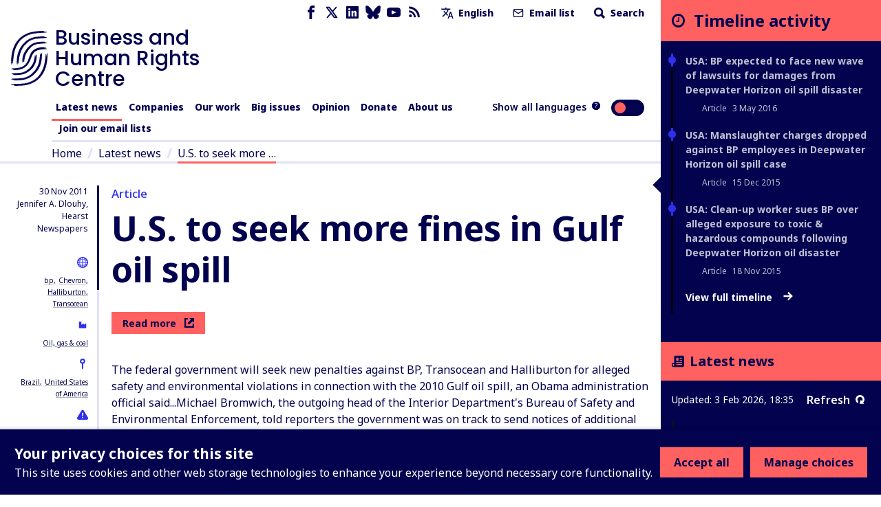

--- FILE ---
content_type: application/javascript; charset=UTF-8
request_url: https://www.business-humanrights.org/cdn-cgi/challenge-platform/h/g/scripts/jsd/b765a3d01eac/main.js?
body_size: 8034
content:
window._cf_chl_opt = {Huyfa0:'g'};~function(ar,aJ,al,aG,r,v,w,aQ,ap,ae,af){ar=a1,function(a2,a3,vY,an,a4,a5){for(vY={a2:431,a3:221,a4:298,a5:224,a6:344,a7:400,a8:332,a9:363,aa:362,av:236},an=a1,a4=a2();!![];)try{if(a5=-parseInt(an(vY.a2))/1+parseInt(an(vY.a3))/2*(-parseInt(an(vY.a4))/3)+-parseInt(an(vY.a5))/4*(-parseInt(an(vY.a6))/5)+parseInt(an(vY.a7))/6+-parseInt(an(vY.a8))/7*(parseInt(an(vY.a9))/8)+-parseInt(an(vY.aa))/9+parseInt(an(vY.av))/10,a5===a3)break;else a4.push(a4.shift())}catch(e){a4.push(a4.shift())}}(a0,315899),aJ=this||self,al=aJ[ar(443)],aG={},aG[ar(318)]='o',aG[ar(356)]='s',aG[ar(422)]='u',aG[ar(440)]='z',aG[ar(370)]='n',aG[ar(228)]='I',r=aG,aJ[ar(281)]=function(b,a,h,e,vC,vK,vc,ay,a2,c,k,l,m,n,q,p){if(vC={a2:336,a3:300,a4:273,a5:321,a6:286,a7:227,a8:321,a9:373,aa:429,av:352,aE:373,ak:429,az:252,aD:239,aU:242,aI:346,am:223,aT:240,aH:346,aM:265,aw:243,aY:338,aL:381,ax:406,vV:309},vK={a2:280,a3:242,a4:341,a5:275},vc={a2:367,a3:247,a4:302,a5:231},ay=ar,a2={'oaSka':function(x,y){return x+y},'WtTzi':function(a3){return a3()},'liGLh':ay(vC.a2),'Urbge':function(a3,a4){return a3(a4)},'HERFu':function(a3,a4,a5){return a3(a4,a5)},'ntStf':function(a3,a4){return a3(a4)},'KSqEc':ay(vC.a3),'TNlmj':function(x,y){return y!==x},'ryIEI':ay(vC.a4)},null===a||void 0===a)return e;for(c=u(a),b[ay(vC.a5)][ay(vC.a6)]&&(c=c[ay(vC.a7)](b[ay(vC.a8)][ay(vC.a6)](a))),c=b[ay(vC.a9)][ay(vC.aa)]&&b[ay(vC.av)]?b[ay(vC.aE)][ay(vC.ak)](new b[(ay(vC.av))](c)):function(f,aB,g){for(aB=ay,f[aB(vK.a2)](),g=0;g<f[aB(vK.a3)];f[g]===f[a2[aB(vK.a4)](g,1)]?f[aB(vK.a5)](g+1,1):g+=1);return f}(c),k='nAsAaAb'.split('A'),k=k[ay(vC.az)][ay(vC.aD)](k),l=0;l<c[ay(vC.aU)];l++){n=(m=c[l],h+m);try{q=a[m],p=a2[ay(vC.aI)](t,b,q),a2[ay(vC.am)](k,p)?(m=+q,m='s'===p&&m===m,n===a2[ay(vC.aT)]?d(n,p):m||d(n,q)):a2[ay(vC.aH)](d,n,p)}catch(f){if(a2[ay(vC.aM)](a2[ay(vC.aw)],ay(vC.aY)))a2[ay(vC.aH)](d,n,'i');else{if(a9){const a4=aU(aI);a4&&a2[ay(vC.aL)](aT)}typeof ak===a2[ay(vC.ax)]&&a2[ay(vC.vV)](aH,aM)}}}return e;function d(f,g,au){au=ay,Object[au(vc.a2)][au(vc.a3)][au(vc.a4)](e,g)||(e[g]=[]),e[g][au(vc.a5)](f)}},v=ar(316)[ar(427)](';'),w=v[ar(252)][ar(239)](v),aJ[ar(423)]=function(b,a,vR,vf,aS,a2,h,e,d,c,k,l){for(vR={a2:403,a3:391,a4:248,a5:242,a6:393,a7:242,a8:257,a9:383,aa:382,av:249,aE:210,ak:231,az:375},vf={a2:253,a3:220},aS=ar,a2={'kYhKy':aS(vR.a2),'PrJXJ':function(x,y){return y==x},'oyTUV':function(x,y){return x<y},'xgvvs':aS(vR.a3),'GifUC':function(x,y){return x!==y},'nihuo':function(a3,a4){return a3(a4)}},h=Object[aS(vR.a4)](a),e=0;e<h[aS(vR.a5)];e++)for(d=h[e],c=d==='f'?'N':d,c=b[c]||(b[c]=[]),d=a[d],k=0;a2[aS(vR.a6)](k,d[aS(vR.a7)]);k++)if(aS(vR.a8)!==a2[aS(vR.a9)])l=d[k],a2[aS(vR.aa)](c[aS(vR.av)](l),-1)||a2[aS(vR.aE)](w,l)||c[aS(vR.ak)]('o.'+l);else return a2[aS(vR.az)](null,r)?'':w.g(r,6,function(g,ad){return ad=aS,a2[ad(vf.a2)][ad(vf.a3)](g)})};const ai=30;aQ=null,ap=aN(aJ[ar(343)]&&aJ[ar(343)].i),ae=aA(),af=function(k2,k1,k0,EP,vE,a3,v,w,a4){return k2={a2:212,a3:340},k1={a2:294,a3:364,a4:417,a5:260,a6:238,a7:364,a8:419,a9:345,aa:364,av:399,aE:278,ak:231,az:251,aD:297,aU:334,aI:285,am:348,aT:433,aH:364,aM:304,aw:296,aY:233,aL:234,ax:256,k2:220},k0={a2:359,a3:242},EP={a2:258,a3:242,a4:220,a5:367,a6:247,a7:302,a8:302,a9:320,aa:427,av:364,aE:311,ak:247,az:302,aD:426,aU:231,aI:311,am:324,aT:428,aH:409,aM:438,aw:335,aY:365,aL:231,ax:311,EX:417,k0:293,k1:247,k2:302,k3:426,k4:407,k5:231,k6:294,k7:426,k8:268,k9:231,ka:438,kv:290,kE:409,kk:296,kz:231,kD:364,kU:258,kI:232,km:260,kT:412,kH:231,kM:311,kw:407,kY:293,kL:330,kx:231,kh:307,kJ:278,kl:234},vE=ar,a3={'FUkmr':function(x,y){return x<y},'UYBre':function(a5,a6){return a5(a6)},'ujDLa':function(x,y){return x<<y},'kCnxW':function(x,y){return x|y},'ccSpm':function(x,y){return x>y},'fGfox':function(x,y){return x|y},'fsdTX':function(x,y){return x==y},'MvaDt':function(x,y){return x-y},'YBmAc':function(x,y){return y&x},'ztsoJ':function(x,y){return x==y},'hYHuU':function(x,y){return x<y},'ZVDyQ':function(a5,a6){return a5(a6)},'OLNSC':function(x,y){return x>y},'LiqbG':function(x,y){return x-y},'lUbSX':function(x,y){return x&y},'octNG':function(x,y){return x<<y},'ewDkO':function(x,y){return y==x},'wineI':function(x,y){return x-y},'mEOIM':function(x,y){return x-y},'zLICQ':function(x,y){return x-y},'IfdKt':function(a5,a6){return a5(a6)},'HCoiW':function(x,y){return y==x},'SqQgW':function(x,y){return x*y},'JUqtJ':function(x,y){return y!=x},'FKKCm':function(x,y){return x*y},'ClEqW':function(x,y){return x*y},'XUGxr':function(x,y){return x!=y},'RRobo':function(a5,a6){return a5(a6)},'zbrVv':function(x,y){return x<y},'sVEDO':function(x,y){return x!=y},'JopzP':function(x,y){return x<y},'Wyfdq':function(a5,a6){return a5(a6)},'CFUyZ':function(x,y){return x!=y},'xzdWl':function(a5,a6){return a5(a6)},'Hubyj':function(x,y){return y===x}},v=String[vE(k2.a2)],w={'h':function(r,Eb){return Eb={a2:403,a3:220},r==null?'':w.g(r,6,function(g,vk){return vk=a1,vk(Eb.a2)[vk(Eb.a3)](g)})},'g':function(r,g,l,vz,c,q,u,h,n,t,e,f,a,b,k,m,p,a5,a6,d){if(vz=vE,null==r)return'';for(q={},u={},h='',n=2,t=3,e=2,f=[],a=0,b=0,k=0;a3[vz(EP.a2)](k,r[vz(EP.a3)]);k+=1)if(m=r[vz(EP.a4)](k),Object[vz(EP.a5)][vz(EP.a6)][vz(EP.a7)](q,m)||(q[m]=t++,u[m]=!0),p=h+m,Object[vz(EP.a5)][vz(EP.a6)][vz(EP.a8)](q,p))h=p;else for(a5=vz(EP.a9)[vz(EP.aa)]('|'),a6=0;!![];){switch(a5[a6++]){case'0':0==n&&(n=Math[vz(EP.av)](2,e),e++);continue;case'1':q[p]=t++;continue;case'2':h=a3[vz(EP.aE)](String,m);continue;case'3':if(Object[vz(EP.a5)][vz(EP.ak)][vz(EP.az)](u,h)){if(256>h[vz(EP.aD)](0)){for(c=0;a3[vz(EP.a2)](c,e);a<<=1,g-1==b?(b=0,f[vz(EP.aU)](a3[vz(EP.aI)](l,a)),a=0):b++,c++);for(d=h[vz(EP.aD)](0),c=0;8>c;a=a3[vz(EP.am)](a,1)|d&1.46,b==g-1?(b=0,f[vz(EP.aU)](l(a)),a=0):b++,d>>=1,c++);}else{for(d=1,c=0;c<e;a=a3[vz(EP.aT)](a3[vz(EP.am)](a,1),d),b==g-1?(b=0,f[vz(EP.aU)](l(a)),a=0):b++,d=0,c++);for(d=h[vz(EP.aD)](0),c=0;a3[vz(EP.aH)](16,c);a=a3[vz(EP.aM)](a<<1.29,d&1.02),a3[vz(EP.aw)](b,a3[vz(EP.aY)](g,1))?(b=0,f[vz(EP.aL)](a3[vz(EP.ax)](l,a)),a=0):b++,d>>=1,c++);}n--,n==0&&(n=Math[vz(EP.av)](2,e),e++),delete u[h]}else for(d=q[h],c=0;c<e;a=a<<1.9|a3[vz(EP.EX)](d,1),a3[vz(EP.k0)](b,g-1)?(b=0,f[vz(EP.aU)](l(a)),a=0):b++,d>>=1,c++);continue;case'4':n--;continue}break}if(h!==''){if(Object[vz(EP.a5)][vz(EP.k1)][vz(EP.k2)](u,h)){if(a3[vz(EP.aH)](256,h[vz(EP.k3)](0))){for(c=0;a3[vz(EP.k4)](c,e);a<<=1,b==g-1?(b=0,f[vz(EP.k5)](a3[vz(EP.k6)](l,a)),a=0):b++,c++);for(d=h[vz(EP.k7)](0),c=0;a3[vz(EP.k8)](8,c);a=a<<1.5|d&1,g-1==b?(b=0,f[vz(EP.k9)](l(a)),a=0):b++,d>>=1,c++);}else{for(d=1,c=0;c<e;a=a3[vz(EP.ka)](a3[vz(EP.am)](a,1),d),b==a3[vz(EP.kv)](g,1)?(b=0,f[vz(EP.k9)](l(a)),a=0):b++,d=0,c++);for(d=h[vz(EP.aD)](0),c=0;a3[vz(EP.kE)](16,c);a=a<<1|a3[vz(EP.kk)](d,1),b==g-1?(b=0,f[vz(EP.kz)](l(a)),a=0):b++,d>>=1,c++);}n--,0==n&&(n=Math[vz(EP.kD)](2,e),e++),delete u[h]}else for(d=q[h],c=0;a3[vz(EP.kU)](c,e);a=a3[vz(EP.ka)](a3[vz(EP.kI)](a,1),d&1),a3[vz(EP.km)](b,a3[vz(EP.kT)](g,1))?(b=0,f[vz(EP.kH)](a3[vz(EP.kM)](l,a)),a=0):b++,d>>=1,c++);n--,n==0&&e++}for(d=2,c=0;a3[vz(EP.kw)](c,e);a=a3[vz(EP.am)](a,1)|1&d,a3[vz(EP.kY)](b,a3[vz(EP.kL)](g,1))?(b=0,f[vz(EP.kx)](l(a)),a=0):b++,d>>=1,c++);for(;;)if(a<<=1,b==a3[vz(EP.kh)](g,1)){f[vz(EP.kx)](a3[vz(EP.kJ)](l,a));break}else b++;return f[vz(EP.kl)]('')},'j':function(r,EX,vD){return EX={a2:426},vD=vE,null==r?'':a3[vD(k0.a2)]('',r)?null:w.i(r[vD(k0.a3)],32768,function(g,vU){return vU=vD,r[vU(EX.a2)](g)})},'i':function(r,g,l,vI,c,q,u,h,n,t,e,f,a,b,k,m,d,p){for(vI=vE,c=[],q=4,u=4,h=3,n=[],f=a3[vI(k1.a2)](l,0),a=g,b=1,t=0;3>t;c[t]=t,t+=1);for(k=0,m=Math[vI(k1.a3)](2,2),e=1;e!=m;p=a3[vI(k1.a4)](f,a),a>>=1,a3[vI(k1.a5)](0,a)&&(a=g,f=l(b++)),k|=a3[vI(k1.a6)](0<p?1:0,e),e<<=1);switch(k){case 0:for(k=0,m=Math[vI(k1.a7)](2,8),e=1;a3[vI(k1.a8)](e,m);p=a&f,a>>=1,0==a&&(a=g,f=l(b++)),k|=a3[vI(k1.a9)](0<p?1:0,e),e<<=1);d=v(k);break;case 1:for(k=0,m=Math[vI(k1.aa)](2,16),e=1;e!=m;p=a&f,a>>=1,0==a&&(a=g,f=l(b++)),k|=a3[vI(k1.av)](0<p?1:0,e),e<<=1);d=a3[vI(k1.aE)](v,k);break;case 2:return''}for(t=c[3]=d,n[vI(k1.ak)](d);;){if(b>r)return'';for(k=0,m=Math[vI(k1.a7)](2,h),e=1;a3[vI(k1.az)](e,m);p=f&a,a>>=1,a==0&&(a=g,f=a3[vI(k1.aD)](l,b++)),k|=a3[vI(k1.av)](a3[vI(k1.aU)](0,p)?1:0,e),e<<=1);switch(d=k){case 0:for(k=0,m=Math[vI(k1.aa)](2,8),e=1;a3[vI(k1.aI)](e,m);p=f&a,a>>=1,0==a&&(a=g,f=l(b++)),k|=(a3[vI(k1.am)](0,p)?1:0)*e,e<<=1);c[u++]=a3[vI(k1.aT)](v,k),d=u-1,q--;break;case 1:for(k=0,m=Math[vI(k1.aH)](2,16),e=1;a3[vI(k1.aM)](e,m);p=a3[vI(k1.aw)](f,a),a>>=1,a==0&&(a=g,f=l(b++)),k|=(0<p?1:0)*e,e<<=1);c[u++]=a3[vI(k1.aY)](v,k),d=u-1,q--;break;case 2:return n[vI(k1.aL)]('')}if(0==q&&(q=Math[vI(k1.a3)](2,h),h++),c[d])d=c[d];else if(a3[vI(k1.ax)](d,u))d=t+t[vI(k1.k2)](0);else return null;n[vI(k1.ak)](d),c[u++]=t+d[vI(k1.k2)](0),q--,t=d,0==q&&(q=Math[vI(k1.aa)](2,h),h++)}}},a4={},a4[vE(k2.a3)]=w.h,a4}(),aR();function ag(){return ap>0}function at(vr,ab,a4,a5,a6,a7,a8,a9,aa,av){a4=(vr={a2:216,a3:384,a4:397,a5:434,a6:427,a7:315,a8:327,a9:350,aa:372,av:214,aE:219,ak:355,az:441,aD:266,aU:421,aI:389,am:388,aT:374,aH:350,aM:283},ab=ar,{'uPShL':function(aE,ak,az,aD,aU){return aE(ak,az,aD,aU)},'YIVNO':ab(vr.a2),'KVkQx':function(aE,ak,az,aD,aU){return aE(ak,az,aD,aU)},'nfqAA':ab(vr.a3),'iUqMA':ab(vr.a4)});try{for(a5=ab(vr.a5)[ab(vr.a6)]('|'),a6=0;!![];){switch(a5[a6++]){case'0':a7=a8[ab(vr.a7)];continue;case'1':a8[ab(vr.a8)]='-1';continue;case'2':aa=tKaHa8(a7,a7,'',aa);continue;case'3':al[ab(vr.a9)][ab(vr.aa)](a8);continue;case'4':aa=a4[ab(vr.av)](tKaHa8,a7,a7[ab(vr.aE)]||a7[a4[ab(vr.ak)]],'n.',aa);continue;case'5':aa=a4[ab(vr.az)](tKaHa8,a7,a8[ab(vr.aD)],'d.',aa);continue;case'6':a8=al[ab(vr.aU)](a4[ab(vr.aI)]);continue;case'7':return a9={},a9.r=aa,a9.e=null,a9;case'8':a8[ab(vr.am)]=a4[ab(vr.aT)];continue;case'9':aa={};continue;case'10':al[ab(vr.aH)][ab(vr.aM)](a8);continue}break}}catch(e){return av={},av.r={},av.e=e,av}}function a1(a,v,E,k){return a=a-210,E=a0(),k=E[a],k}function aR(kk,kE,ka,vm,a2,a3,a4,a5,a6){if(kk={a2:295,a3:416,a4:379,a5:343,a6:390,a7:270,a8:299,a9:237,aa:370,av:377,aE:299,ak:261},kE={a2:263,a3:376,a4:241,a5:263,a6:390,a7:416,a8:261,a9:361,aa:426},ka={a2:385,a3:415,a4:279,a5:229,a6:299,a7:272},vm=ar,a2={'vAmul':function(a7,a8,a9){return a7(a8,a9)},'ukJem':vm(kk.a2),'ulXMh':function(a7){return a7()},'AUIcy':function(a7,a8){return a7(a8)},'HmNBz':function(x,y){return x>=y},'snrkP':function(x,y){return y!==x},'bYRRl':function(a7){return a7()},'chLlJ':vm(kk.a3),'gDVRm':vm(kk.a4)},a3=aJ[vm(kk.a5)],!a3)return;if(!aC())return;if(a4=![],a5=function(k9,vT,a7,a8){if(k9={a2:380},vT=vm,a7={},a7[vT(ka.a2)]=a2[vT(ka.a3)],a8=a7,!a4){if(a4=!![],!a2[vT(ka.a4)](aC)){if(vT(ka.a5)===vT(ka.a5))return;else a4[vT(ka.a6)](a8[vT(ka.a2)],a5)}a2[vT(ka.a7)](aZ,function(aa,vH){vH=vT,a2[vH(k9.a2)](aW,a3,aa)})}},al[vm(kk.a6)]!==a2[vm(kk.a7)])a5();else if(aJ[vm(kk.a8)]){if(a2[vm(kk.a9)]!==a2[vm(kk.a9)])return typeof a6===vm(kk.aa)&&a2[vm(kk.av)](a7,a8)?a9:0;else al[vm(kk.aE)](vm(kk.a2),a5)}else a6=al[vm(kk.ak)]||function(){},al[vm(kk.ak)]=function(vM){if(vM=vm,a2[vM(kE.a2)](vM(kE.a3),vM(kE.a4)))a6(),a2[vM(kE.a5)](al[vM(kE.a6)],vM(kE.a7))&&(al[vM(kE.a8)]=a6,a2[vM(kE.a9)](a5));else return r[vM(kE.aa)](g)}}function ac(a3,E4,v3,a4,a5){return E4={a2:271,a3:271,a4:366},v3=ar,a4={},a4[v3(E4.a2)]=function(x,y){return x<y},a5=a4,a5[v3(E4.a3)](Math[v3(E4.a4)](),a3)}function aV(a2,a3,ET,Em,EI,EU,v6,a4,a5,a6,a7){if(ET={a2:222,a3:322,a4:323,a5:343,a6:314,a7:254,a8:398,a9:357,aa:319,av:358,aE:254,ak:410,az:292,aD:284,aU:442,aI:408,am:408,aT:222,aH:446,aM:339,aw:414,aY:301,aL:250,ax:328,EH:328,EM:386,Ew:386,EY:312,EL:340,Ex:369},Em={a2:288,a3:404},EI={a2:424,a3:322,a4:277,a5:430,a6:430,a7:413,a8:242,a9:392,aa:405,av:425,aE:411,ak:217,az:343,aD:259,aU:436},EU={a2:246,a3:244},v6=ar,a4={'KhJVr':function(a8,a9){return a8(a9)},'RJzPG':v6(ET.a2),'jwoev':function(a8,a9){return a8(a9)},'yjnZo':v6(ET.a3),'uMiIC':function(x,y){return x>=y},'XbsDR':function(a8,a9){return a8(a9)},'QhPYg':function(x,y){return x+y},'qrvis':function(a8,a9){return a8(a9)},'JHwTX':v6(ET.a4),'uEDRq':function(x,y){return y===x},'AAzJP':function(a8){return a8()}},a5=aJ[v6(ET.a5)],console[v6(ET.a6)](aJ[v6(ET.a7)]),a6=new aJ[(v6(ET.a8))](),a6[v6(ET.a9)](a4[v6(ET.aa)],v6(ET.av)+aJ[v6(ET.aE)][v6(ET.ak)]+v6(ET.az)+a5.r),a5[v6(ET.aD)]){if(a4[v6(ET.aU)](v6(ET.aI),v6(ET.am)))a6[v6(ET.aT)]=5e3,a6[v6(ET.aH)]=function(v7){v7=v6,a4[v7(EU.a2)](a3,a4[v7(EU.a3)])};else return a5&&a6[v6(ET.aM)]?a7[v6(ET.aM)]():''}a6[v6(ET.aw)]=function(v8,a9,aa,aE){if(v8=v6,a4[v8(EI.a2)]===v8(EI.a3)){if(a4[v8(EI.a4)](a6[v8(EI.a5)],200)&&a6[v8(EI.a6)]<300){try{aa=a6[v8(EI.a7)],aa&&aa[v8(EI.a8)]>0&&(a9=JSON[v8(EI.a9)](aa))}catch(e){}a3(v8(EI.aa),a9)}else a4[v8(EI.av)](a3,a4[v8(EI.aE)](v8(EI.ak),a6[v8(EI.a6)]))}else return aE=a5[v8(EI.az)],a6[v8(EI.aD)](+a4[v8(EI.aU)](a7,aE.t))},a6[v6(ET.aY)]=function(v9){v9=v6,a4[v9(Em.a2)](a3,v9(Em.a3))},a7={'t':a4[v6(ET.aL)](aK),'lhr':al[v6(ET.ax)]&&al[v6(ET.EH)][v6(ET.EM)]?al[v6(ET.ax)][v6(ET.Ew)]:'','api':a5[v6(ET.aD)]?!![]:![],'c':ag(),'payload':a2},a6[v6(ET.EY)](af[v6(ET.EL)](JSON[v6(ET.Ex)](a7)))}function aN(a2,vb,v0){return vb={a2:370},v0=ar,typeof a2===v0(vb.a2)&&a2>=ai?a2:0}function aK(E5,v4,a2){return E5={a2:343,a3:259},v4=ar,a2=aJ[v4(E5.a2)],Math[v4(E5.a3)](+atob(a2.t))}function aC(E7,v5,a2,a3,a4,a5){return E7={a2:432,a3:259,a4:218},v5=ar,a2={'kzlje':function(a6){return a6()}},a3=3600,a4=a2[v5(E7.a2)](aK),a5=Math[v5(E7.a3)](Date[v5(E7.a4)]()/1e3),a5-a4>a3?![]:!![]}function aj(E2,v2,a2){if(E2={a2:420,a3:274},v2=ar,a2={'sYbPL':function(a3,a4,a5){return a3(a4,a5)},'GYmxt':function(x,y){return x*y}},clearTimeout(aQ),!ag())return;aQ=a2[v2(E2.a2)](setTimeout,function(){aZ()},a2[v2(E2.a3)](ap,1e3))}function aZ(a2,vd,vS,aX,a3,a4){vd={a2:326},vS={a2:276,a3:333,a4:225,a5:336,a6:437,a7:282,a8:396,a9:276,aa:222,av:446},aX=ar,a3={'MOLJK':function(a5,a6){return a5(a6)},'jmTHt':function(a5){return a5()},'dUvrZ':function(x,y){return y===x},'NdwfD':function(x,y){return x!==y}},aj(),a4=at(),aV(a4.r,function(a5,a6,vB,aF){if(vB={a2:222},aF=a1,a6){const a7=a3[aF(vS.a2)](aq,a6);a7&&a3[aF(vS.a3)](aj)}a3[aF(vS.a4)](typeof a2,aF(vS.a5))&&(a3[aF(vS.a6)](aF(vS.a7),aF(vS.a8))?a3[aF(vS.a9)](a2,a5):(a5[aF(vS.aa)]=5e3,a6[aF(vS.av)]=function(aP){aP=aF,a8(aP(vB.a2))}))}),a4.e&&aO(aX(vd.a2),a4.e)}function aW(a5,a6,kU,vw,a7,a8,a9,aa){if(kU={a2:331,a3:287,a4:317,a5:405,a6:435,a7:303,a8:284,a9:215,aa:418,av:318,aE:331,ak:317,az:306,aD:347,aU:342,aI:267,am:213,aT:289,aH:331,aM:303,aw:435,aY:306,aL:347,ax:267,kI:230,km:360},vw=ar,a7={},a7[vw(kU.a2)]=function(x,y){return x!==y},a7[vw(kU.a3)]=function(x,y){return y!==x},a7[vw(kU.a4)]=vw(kU.a5),a7[vw(kU.a6)]=vw(kU.a7),a8=a7,!a5[vw(kU.a8)]){if(vw(kU.a9)===vw(kU.aa)){if(!av())return![];if(aE&&typeof ak===vw(kU.av)&&a8[vw(kU.aE)](az.i,aD)){const aE=aH(aM.i);if(a8[vw(kU.a3)](aE,aw))return aL=aE,!![]}return![]}else return}if(a6===a8[vw(kU.ak)])a9={},a9[vw(kU.az)]=vw(kU.aD),a9[vw(kU.aU)]=a5.r,a9[vw(kU.aI)]=vw(kU.a5),aJ[vw(kU.am)][vw(kU.aT)](a9,'*');else if(a8[vw(kU.aH)](vw(kU.aM),a8[vw(kU.aw)]))return;else aa={},aa[vw(kU.aY)]=vw(kU.aL),aa[vw(kU.aU)]=a5.r,aa[vw(kU.ax)]=vw(kU.kI),aa[vw(kU.km)]=a6,aJ[vw(kU.am)][vw(kU.aT)](aa,'*')}function u(b,vQ,as,a3,a4,a){for(vQ={a2:269,a3:227,a4:248,a5:354},as=ar,a3={},a3[as(vQ.a2)]=function(x,y){return y!==x},a4=a3,a=[];a4[as(vQ.a2)](b,null);a=a[as(vQ.a3)](Object[as(vQ.a4)](b)),b=Object[as(vQ.a5)](b));return a}function aO(a6,a7,Ew,vv,a8,a9,aa,av,aE,ak,az,aD,aU,aI){if(Ew={a2:226,a3:323,a4:245,a5:387,a6:343,a7:358,a8:254,a9:410,aa:378,av:255,aE:398,ak:357,az:222,aD:446,aU:308,aI:254,am:353,aT:445,aH:445,aM:235,aw:313,aY:310,aL:351,ax:444,EY:306,EL:291,Ex:312,Eh:340},vv=ar,a8={},a8[vv(Ew.a2)]=vv(Ew.a3),a9=a8,!ac(0))return![];av=(aa={},aa[vv(Ew.a4)]=a6,aa[vv(Ew.a5)]=a7,aa);try{aE=aJ[vv(Ew.a6)],ak=vv(Ew.a7)+aJ[vv(Ew.a8)][vv(Ew.a9)]+vv(Ew.aa)+aE.r+vv(Ew.av),az=new aJ[(vv(Ew.aE))](),az[vv(Ew.ak)](a9[vv(Ew.a2)],ak),az[vv(Ew.az)]=2500,az[vv(Ew.aD)]=function(){},aD={},aD[vv(Ew.aU)]=aJ[vv(Ew.aI)][vv(Ew.aU)],aD[vv(Ew.am)]=aJ[vv(Ew.aI)][vv(Ew.am)],aD[vv(Ew.aT)]=aJ[vv(Ew.aI)][vv(Ew.aH)],aD[vv(Ew.aM)]=aJ[vv(Ew.aI)][vv(Ew.aw)],aD[vv(Ew.aY)]=ae,aU=aD,aI={},aI[vv(Ew.aL)]=av,aI[vv(Ew.ax)]=aU,aI[vv(Ew.EY)]=vv(Ew.EL),az[vv(Ew.Ex)](af[vv(Ew.Eh)](aI))}catch(e){}}function a0(kI){return kI='RRobo,6JBotWz,addEventListener,d.cookie,onerror,call,TPkuj,CFUyZ,XrfkC,source,zLICQ,etscg0,Urbge,oVFw7,UYBre,send,zKNbK6,log,contentWindow,_cf_chl_opt;fIkXy0;NBXV3;bqLg3;ixmU7;lkRq8;rHKH5;yZqJW8;oMHJ9;ingj4;kZDfP7;rGhOM8;wtuTv9;tKaHa8;oZqZw9;CbEkU5;DWVYr1,WiyTe,object,JHwTX,3|4|0|1|2,Object,qXozW,POST,ujDLa,gOXur,error on cf_chl_props,tabIndex,location,GkTUp,mEOIM,yAEAg,77gYQaIx,jmTHt,zbrVv,fsdTX,function,WfaNS,Gmwto,randomUUID,wmkL,oaSka,sid,__CF$cv$params,318290IsFooZ,FKKCm,HERFu,cloudflare-invisible,JopzP,TckUw,body,errorInfoObject,Set,eJTNY9,getPrototypeOf,YIVNO,string,open,/cdn-cgi/challenge-platform/h/,HCoiW,detail,bYRRl,5217444uHOady,233304PrNWDf,pow,MvaDt,random,prototype,EBeOQ,stringify,number,Function,appendChild,Array,iUqMA,PrJXJ,jxxcE,HmNBz,/b/ov1/0.92501084391053:1770142237:c5nvOo01MKkVxRlXp7aQVDQCGH3k1vpqJ08QXe6oF0w/,bLMLz,vAmul,WtTzi,GifUC,xgvvs,iframe,wdwut,href,IWjXX9,style,nfqAA,readyState,QwLBj,parse,oyTUV,toString,pFNAx,SOzgH,display: none,XMLHttpRequest,ClEqW,1060032qomyWf,ZMqru,isArray,43$V7tiJk9dj+y1oGeM0WCUIXxAYwaTlg8pZ6-PDuO2zvqKsHBf5bnQSERFmcLNhr,xhr-error,success,liGLh,hYHuU,gjsxr,ccSpm,Huyfa0,QhPYg,wineI,responseText,onload,ukJem,loading,YBmAc,WFNRv,JUqtJ,sYbPL,createElement,undefined,oZqZw9,yjnZo,XbsDR,charCodeAt,split,kCnxW,from,status,502539OekagI,kzlje,Wyfdq,6|8|1|3|0|9|2|4|5|10|7,wNVQh,jwoev,NdwfD,fGfox,cTSGg,symbol,KVkQx,uEDRq,document,chctx,RsmiY1,ontimeout,nihuo,catch,fromCharCode,parent,uPShL,UAtwP,navigator,http-code:,now,clientInformation,charAt,65064vvKTEb,timeout,ntStf,20CTBZfj,dUvrZ,KYEFG,concat,bigint,CiVaK,error,push,octNG,xzdWl,join,djXF2,12890490MRufbm,gDVRm,SqQgW,bind,KSqEc,MYgxb,length,ryIEI,RJzPG,NBeO0,KhJVr,hasOwnProperty,keys,indexOf,AAzJP,XUGxr,includes,kYhKy,_cf_chl_opt,/invisible/jsd,Hubyj,lfKWe,FUkmr,floor,ewDkO,onreadystatechange,sbJfp,snrkP,[native code],TNlmj,contentDocument,event,OLNSC,HClah,chLlJ,UQrnC,AUIcy,oygdF,GYmxt,splice,MOLJK,uMiIC,IfdKt,ulXMh,sort,tKaHa8,uAjJU,removeChild,api,sVEDO,getOwnPropertyNames,cVwqF,qrvis,postMessage,LiqbG,jsd,/jsd/oneshot/b765a3d01eac/0.92501084391053:1770142237:c5nvOo01MKkVxRlXp7aQVDQCGH3k1vpqJ08QXe6oF0w/,ztsoJ,ZVDyQ,DOMContentLoaded,lUbSX'.split(','),a0=function(){return kI},a0()}function aq(a3,vP,v1,a4,a5){if(vP={a2:305,a3:318,a4:305},v1=ar,a4={},a4[v1(vP.a2)]=v1(vP.a3),a5=a4,!ag())return![];if(a3&&typeof a3===a5[v1(vP.a4)]&&undefined!==a3.i){const a6=aN(a3.i);if(a6!==ap)return ap=a6,!![]}return![]}function aA(EH,va){return EH={a2:339},va=ar,crypto&&crypto[va(EH.a2)]?crypto[va(EH.a2)]():''}function t(b,a,vt,ao,a3,a4,h){if(vt={a2:401,a3:336,a4:262,a5:329,a6:395,a7:368,a8:337,a9:439,aa:264,av:318,aE:211,ak:262,az:325,aD:349,aU:373,aI:402,am:329,aT:371,aH:337,aM:371,aw:367,aY:394,aL:302,ax:249,vi:439},ao=ar,a3={},a3[ao(vt.a2)]=ao(vt.a3),a3[ao(vt.a4)]=function(x,y){return y!==x},a3[ao(vt.a5)]=function(x,y){return y===x},a3[ao(vt.a6)]=function(x,y){return y===x},a3[ao(vt.a7)]=function(x,y){return x instanceof y},a3[ao(vt.a8)]=function(x,y){return x>y},a3[ao(vt.a9)]=ao(vt.aa),a4=a3,a==null)return void 0===a?'u':'x';if(h=typeof a,h===ao(vt.av)&&typeof a[ao(vt.aE)]===a4[ao(vt.a2)])try{if(a4[ao(vt.ak)](ao(vt.az),ao(vt.aD)))return a[ao(vt.aE)](function(){}),'p';else a3()}catch(e){}return b[ao(vt.aU)][ao(vt.aI)](a)?'a':a===b[ao(vt.aU)]?'C':a4[ao(vt.am)](a,!0)?'T':a4[ao(vt.a6)](a,!1)?'F':h==a4[ao(vt.a2)]?a4[ao(vt.a7)](a,b[ao(vt.aT)])&&a4[ao(vt.aH)](b[ao(vt.aM)][ao(vt.aw)][ao(vt.aY)][ao(vt.aL)](a)[ao(vt.ax)](a4[ao(vt.vi)]),0)?'N':'f':r[h]||'?'}}()